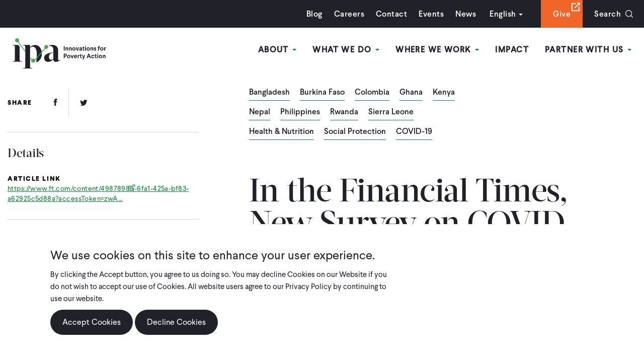

--- FILE ---
content_type: text/html; charset=UTF-8
request_url: https://poverty-action.org/news/financial-times-new-survey-covid-19s-impact-nine-developing-nations
body_size: 17316
content:
<!DOCTYPE html>
<html lang="en" dir="ltr" prefix="content: http://purl.org/rss/1.0/modules/content/  dc: http://purl.org/dc/terms/  foaf: http://xmlns.com/foaf/0.1/  og: http://ogp.me/ns#  rdfs: http://www.w3.org/2000/01/rdf-schema#  schema: http://schema.org/  sioc: http://rdfs.org/sioc/ns#  sioct: http://rdfs.org/sioc/types#  skos: http://www.w3.org/2004/02/skos/core#  xsd: http://www.w3.org/2001/XMLSchema# ">
  <head>
    <meta charset="utf-8" />
<script src="https://giving.classy.org/embedded/api/sdk/js/55509" async></script>
<link rel="canonical" href="https://poverty-action.org/news/financial-times-new-survey-covid-19s-impact-nine-developing-nations" />
<link rel="image_src" href=", /sites/default/files/2023-05/IPA-Logo-Dark-Green-Background-Rectangle.jpg" />
<meta property="og:title" content="In the Financial Times, New Survey on COVID-19&#039;s Impact on Nine Developing Nations | IPA" />
<meta property="og:image" content="https://poverty-action.org/sites/default/files/2023-05/IPA-Logo-Dark-Green-Background-Rectangle.jpg" />
<meta property="og:image:url" content="https://poverty-action.org/sites/default/files/2023-05/IPA-Logo-Dark-Green-Background-Rectangle.jpg" />
<meta property="og:image:secure_url" content="https://poverty-action.org/sites/default/files/2023-05/IPA-Logo-Dark-Green-Background-Rectangle.jpg" />
<meta name="twitter:card" content="summary_large_image" />
<meta name="twitter:title" content="In the Financial Times, New Survey on COVID-19&#039;s Impact on Nine Developing Nations | IPA" />
<meta name="twitter:image" content="https://poverty-action.org, /sites/default/files/2023-03/IPA-Logo-on-Dark-Green-Background.png" />
<meta name="Generator" content="Drupal 10 (https://www.drupal.org)" />
<meta name="MobileOptimized" content="width" />
<meta name="HandheldFriendly" content="true" />
<meta name="viewport" content="width=device-width, initial-scale=1.0" />
<link rel="icon" href="/sites/default/files/ipa-favicon-144x144.ico" type="image/vnd.microsoft.icon" />

    <title>In the Financial Times, New Survey on COVID-19&#039;s Impact on Nine Developing Nations | IPA</title>
    <link rel="stylesheet" media="all" href="/themes/contrib/stable/css/core/components/progress.module.css?t7h6ko" />
<link rel="stylesheet" media="all" href="/themes/contrib/stable/css/core/components/ajax-progress.module.css?t7h6ko" />
<link rel="stylesheet" media="all" href="/themes/contrib/stable/css/system/components/align.module.css?t7h6ko" />
<link rel="stylesheet" media="all" href="/themes/contrib/stable/css/system/components/fieldgroup.module.css?t7h6ko" />
<link rel="stylesheet" media="all" href="/themes/contrib/stable/css/system/components/container-inline.module.css?t7h6ko" />
<link rel="stylesheet" media="all" href="/themes/contrib/stable/css/system/components/clearfix.module.css?t7h6ko" />
<link rel="stylesheet" media="all" href="/themes/contrib/stable/css/system/components/details.module.css?t7h6ko" />
<link rel="stylesheet" media="all" href="/themes/contrib/stable/css/system/components/hidden.module.css?t7h6ko" />
<link rel="stylesheet" media="all" href="/themes/contrib/stable/css/system/components/item-list.module.css?t7h6ko" />
<link rel="stylesheet" media="all" href="/themes/contrib/stable/css/system/components/js.module.css?t7h6ko" />
<link rel="stylesheet" media="all" href="/themes/contrib/stable/css/system/components/nowrap.module.css?t7h6ko" />
<link rel="stylesheet" media="all" href="/themes/contrib/stable/css/system/components/position-container.module.css?t7h6ko" />
<link rel="stylesheet" media="all" href="/themes/contrib/stable/css/system/components/reset-appearance.module.css?t7h6ko" />
<link rel="stylesheet" media="all" href="/themes/contrib/stable/css/system/components/resize.module.css?t7h6ko" />
<link rel="stylesheet" media="all" href="/themes/contrib/stable/css/system/components/system-status-counter.css?t7h6ko" />
<link rel="stylesheet" media="all" href="/themes/contrib/stable/css/system/components/system-status-report-counters.css?t7h6ko" />
<link rel="stylesheet" media="all" href="/themes/contrib/stable/css/system/components/system-status-report-general-info.css?t7h6ko" />
<link rel="stylesheet" media="all" href="/themes/contrib/stable/css/system/components/tablesort.module.css?t7h6ko" />
<link rel="stylesheet" media="all" href="/modules/contrib/eu_cookie_compliance/css/eu_cookie_compliance.bare.css?t7h6ko" />
<link rel="stylesheet" media="all" href="/modules/custom/gofundme_popup/css/gofundme_popup.css?t7h6ko" />
<link rel="stylesheet" media="all" href="/modules/contrib/paragraphs/css/paragraphs.unpublished.css?t7h6ko" />
<link rel="stylesheet" media="all" href="https://cdnjs.cloudflare.com/ajax/libs/font-awesome/4.3.0/css/font-awesome.min.css" />
<link rel="stylesheet" media="all" href="/modules/contrib/tb_megamenu/css/tb_megamenu.bootstrap.css?t7h6ko" />
<link rel="stylesheet" media="all" href="/modules/contrib/tb_megamenu/css/tb_megamenu.base.css?t7h6ko" />
<link rel="stylesheet" media="all" href="/modules/contrib/tb_megamenu/css/tb_megamenu.default.css?t7h6ko" />
<link rel="stylesheet" media="all" href="/modules/contrib/tb_megamenu/css/tb_megamenu.compatibility.css?t7h6ko" />
<link rel="stylesheet" media="all" href="/themes/contrib/stable/css/core/assets/vendor/normalize-css/normalize.css?t7h6ko" />
<link rel="stylesheet" media="all" href="/themes/contrib/stable/css/core/normalize-fixes.css?t7h6ko" />
<link rel="stylesheet" media="all" href="/themes/contrib/classy/css/components/action-links.css?t7h6ko" />
<link rel="stylesheet" media="all" href="/themes/contrib/classy/css/components/breadcrumb.css?t7h6ko" />
<link rel="stylesheet" media="all" href="/themes/contrib/classy/css/components/button.css?t7h6ko" />
<link rel="stylesheet" media="all" href="/themes/contrib/classy/css/components/collapse-processed.css?t7h6ko" />
<link rel="stylesheet" media="all" href="/themes/contrib/classy/css/components/container-inline.css?t7h6ko" />
<link rel="stylesheet" media="all" href="/themes/contrib/classy/css/components/details.css?t7h6ko" />
<link rel="stylesheet" media="all" href="/themes/contrib/classy/css/components/exposed-filters.css?t7h6ko" />
<link rel="stylesheet" media="all" href="/themes/contrib/classy/css/components/field.css?t7h6ko" />
<link rel="stylesheet" media="all" href="/themes/contrib/classy/css/components/form.css?t7h6ko" />
<link rel="stylesheet" media="all" href="/themes/contrib/classy/css/components/icons.css?t7h6ko" />
<link rel="stylesheet" media="all" href="/themes/contrib/classy/css/components/inline-form.css?t7h6ko" />
<link rel="stylesheet" media="all" href="/themes/contrib/classy/css/components/item-list.css?t7h6ko" />
<link rel="stylesheet" media="all" href="/themes/contrib/classy/css/components/link.css?t7h6ko" />
<link rel="stylesheet" media="all" href="/themes/contrib/classy/css/components/links.css?t7h6ko" />
<link rel="stylesheet" media="all" href="/themes/contrib/classy/css/components/menu.css?t7h6ko" />
<link rel="stylesheet" media="all" href="/themes/contrib/classy/css/components/more-link.css?t7h6ko" />
<link rel="stylesheet" media="all" href="/themes/contrib/classy/css/components/pager.css?t7h6ko" />
<link rel="stylesheet" media="all" href="/themes/contrib/classy/css/components/tabledrag.css?t7h6ko" />
<link rel="stylesheet" media="all" href="/themes/contrib/classy/css/components/tableselect.css?t7h6ko" />
<link rel="stylesheet" media="all" href="/themes/contrib/classy/css/components/tablesort.css?t7h6ko" />
<link rel="stylesheet" media="all" href="/themes/contrib/classy/css/components/tabs.css?t7h6ko" />
<link rel="stylesheet" media="all" href="/themes/contrib/classy/css/components/textarea.css?t7h6ko" />
<link rel="stylesheet" media="all" href="/themes/contrib/classy/css/components/ui-dialog.css?t7h6ko" />
<link rel="stylesheet" media="all" href="/themes/contrib/classy/css/components/messages.css?t7h6ko" />
<link rel="stylesheet" media="all" href="/themes/contrib/classy/css/components/node.css?t7h6ko" />
<link rel="stylesheet" media="all" href="/themes/contrib/classy/css/components/progress.css?t7h6ko" />
<link rel="stylesheet" media="all" href="/themes/custom/ipa/assets/dist/main.min.css?t7h6ko" />

    <script type="application/json" data-drupal-selector="drupal-settings-json">{"path":{"baseUrl":"\/","pathPrefix":"","currentPath":"node\/45361","currentPathIsAdmin":false,"isFront":false,"currentLanguage":"en"},"pluralDelimiter":"\u0003","suppressDeprecationErrors":true,"gtag":{"tagId":"","consentMode":false,"otherIds":[],"events":[],"additionalConfigInfo":[]},"ajaxPageState":{"libraries":"[base64]","theme":"ipa","theme_token":null},"ajaxTrustedUrl":{"\/search\/node":true},"gtm":{"tagId":null,"settings":{"data_layer":"dataLayer","include_classes":false,"allowlist_classes":"google\nnonGooglePixels\nnonGoogleScripts\nnonGoogleIframes","blocklist_classes":"customScripts\ncustomPixels","include_environment":false,"environment_id":"","environment_token":""},"tagIds":["GTM-PVWSQ3Q"]},"gofundmePopup":{"enabled":true,"useDefaultPopup":true,"sdkUrl":"https:\/\/giving.classy.org\/embedded\/api\/sdk\/js\/55509","embedCode":"\u003Cdiv id=\u0022_-fO1Pe0xlDTLunxGrFVk\u0022 classy=\u0022752506\u0022 \/\u003E","startDate":"2025-12-01","endDate":"2025-12-31","previewMode":false,"debugMode":true,"visibilityOption":"exclude","pages":"","currentPath":"\/node\/45361","pathAlias":"\/news\/financial-times-new-survey-covid-19s-impact-nine-developing-nations"},"eu_cookie_compliance":{"cookie_policy_version":"1.0.0","popup_enabled":true,"popup_agreed_enabled":false,"popup_hide_agreed":false,"popup_clicking_confirmation":false,"popup_scrolling_confirmation":false,"popup_html_info":"\u003Cdiv aria-labelledby=\u0022popup-text\u0022  class=\u0022eu-cookie-compliance-banner eu-cookie-compliance-banner-info eu-cookie-compliance-banner--opt-in\u0022\u003E\n  \u003Cdiv class=\u0022popup-content info eu-cookie-compliance-content\u0022\u003E\n        \u003Cdiv id=\u0022popup-text\u0022 class=\u0022eu-cookie-compliance-message\u0022 role=\u0022document\u0022\u003E\n      \u003Ch2\u003EWe use cookies on this site to enhance your user experience.\u003C\/h2\u003E\u003Cp\u003EBy clicking the Accept button, you agree to us doing so. You may decline Cookies on our Website if you do not wish to accept our use of Cookies. All website users agree to our Privacy Policy by continuing to use our website.\u003C\/p\u003E\n              \u003Cbutton type=\u0022button\u0022 class=\u0022find-more-button eu-cookie-compliance-more-button\u0022\u003EPrivacy Policy\u003C\/button\u003E\n          \u003C\/div\u003E\n\n    \n    \u003Cdiv id=\u0022popup-buttons\u0022 class=\u0022eu-cookie-compliance-buttons\u0022\u003E\n            \u003Cbutton type=\u0022button\u0022 class=\u0022agree-button eu-cookie-compliance-secondary-button button button--small\u0022\u003EAccept Cookies\u003C\/button\u003E\n              \u003Cbutton type=\u0022button\u0022 class=\u0022decline-button eu-cookie-compliance-default-button button button--small button--primary\u0022\u003EDecline Cookies\u003C\/button\u003E\n          \u003C\/div\u003E\n  \u003C\/div\u003E\n\u003C\/div\u003E","use_mobile_message":false,"mobile_popup_html_info":"\u003Cdiv aria-labelledby=\u0022popup-text\u0022  class=\u0022eu-cookie-compliance-banner eu-cookie-compliance-banner-info eu-cookie-compliance-banner--opt-in\u0022\u003E\n  \u003Cdiv class=\u0022popup-content info eu-cookie-compliance-content\u0022\u003E\n        \u003Cdiv id=\u0022popup-text\u0022 class=\u0022eu-cookie-compliance-message\u0022 role=\u0022document\u0022\u003E\n      \n              \u003Cbutton type=\u0022button\u0022 class=\u0022find-more-button eu-cookie-compliance-more-button\u0022\u003EPrivacy Policy\u003C\/button\u003E\n          \u003C\/div\u003E\n\n    \n    \u003Cdiv id=\u0022popup-buttons\u0022 class=\u0022eu-cookie-compliance-buttons\u0022\u003E\n            \u003Cbutton type=\u0022button\u0022 class=\u0022agree-button eu-cookie-compliance-secondary-button button button--small\u0022\u003EAccept Cookies\u003C\/button\u003E\n              \u003Cbutton type=\u0022button\u0022 class=\u0022decline-button eu-cookie-compliance-default-button button button--small button--primary\u0022\u003EDecline Cookies\u003C\/button\u003E\n          \u003C\/div\u003E\n  \u003C\/div\u003E\n\u003C\/div\u003E","mobile_breakpoint":768,"popup_html_agreed":false,"popup_use_bare_css":true,"popup_height":"auto","popup_width":"100%","popup_delay":1000,"popup_link":"https:\/\/poverty-action.org\/privacy-policy","popup_link_new_window":true,"popup_position":false,"fixed_top_position":true,"popup_language":"en","store_consent":false,"better_support_for_screen_readers":false,"cookie_name":"","reload_page":false,"domain":"","domain_all_sites":false,"popup_eu_only":false,"popup_eu_only_js":false,"cookie_lifetime":100,"cookie_session":0,"set_cookie_session_zero_on_disagree":0,"disagree_do_not_show_popup":false,"method":"opt_in","automatic_cookies_removal":true,"allowed_cookies":"","withdraw_markup":"\u003Cbutton type=\u0022button\u0022 class=\u0022eu-cookie-withdraw-tab\u0022\u003EPrivacy settings\u003C\/button\u003E\n\u003Cdiv aria-labelledby=\u0022popup-text\u0022 class=\u0022eu-cookie-withdraw-banner\u0022\u003E\n  \u003Cdiv class=\u0022popup-content info eu-cookie-compliance-content\u0022\u003E\n    \u003Cdiv id=\u0022popup-text\u0022 class=\u0022eu-cookie-compliance-message\u0022 role=\u0022document\u0022\u003E\n      \u003Ch2\u003EWe use cookies on this site to enhance your user experience\u003C\/h2\u003E\u003Cp\u003EYou have given your consent for us to set cookies.\u003C\/p\u003E\n    \u003C\/div\u003E\n    \u003Cdiv id=\u0022popup-buttons\u0022 class=\u0022eu-cookie-compliance-buttons\u0022\u003E\n      \u003Cbutton type=\u0022button\u0022 class=\u0022eu-cookie-withdraw-button  button button--small button--primary\u0022\u003EWithdraw consent\u003C\/button\u003E\n    \u003C\/div\u003E\n  \u003C\/div\u003E\n\u003C\/div\u003E","withdraw_enabled":false,"reload_options":0,"reload_routes_list":"","withdraw_button_on_info_popup":false,"cookie_categories":[],"cookie_categories_details":[],"enable_save_preferences_button":true,"cookie_value_disagreed":"0","cookie_value_agreed_show_thank_you":"1","cookie_value_agreed":"2","containing_element":"body","settings_tab_enabled":false,"olivero_primary_button_classes":" button button--small button--primary","olivero_secondary_button_classes":" button button--small","close_button_action":"close_banner","open_by_default":true,"modules_allow_popup":true,"hide_the_banner":false,"geoip_match":true,"unverified_scripts":["\/"]},"TBMegaMenu":{"TBElementsCounter":{"column":4},"theme":"ipa"},"user":{"uid":0,"permissionsHash":"506f4d2033bae4c2987259926cb381eda8e0f2c919d40aaaa6857ffec3ee6f81"}}</script>
<script src="/sites/default/files/js/js_x7H8FBpbFrueOYtAeqFiYKJJe4hXpG7h1CexKg15vVo.js?scope=header&amp;delta=0&amp;language=en&amp;theme=ipa&amp;include=eJxtyEEOwjAMRNELpfWRIjcdTIodhzSR4PZErACx-aN5GDG53zLmWNXMJYHwB4P4ZZTdEKvXUendiS6K2FlIZn7_ygc_vtGC9MblVO6g4z7QnsupeUcLuTKJ-sa6nC2FvkWDsKEM6lcY1g95ASShR7k"></script>
<script src="/modules/contrib/google_tag/js/gtag.js?t7h6ko"></script>
<script src="/modules/contrib/google_tag/js/gtm.js?t7h6ko"></script>

  </head>
  <body class="path-node page-node-type-template-g-details-flex">
        <a href="#main-content" class="visually-hidden focusable skip-link">
      Skip to main content
    </a>
    <noscript><iframe src="https://www.googletagmanager.com/ns.html?id=GTM-PVWSQ3Q"
                  height="0" width="0" style="display:none;visibility:hidden"></iframe></noscript>

      <div class="dialog-off-canvas-main-canvas" data-off-canvas-main-canvas>
    <div id="site">
     <a href="#main-content" class="skip-main">Skip to main content</a>
    <header id="header" role="banner">
         <div class="frame">
              <div class="top-bar">
                <div class="frame">
                      <div class="region region-headertopbar">
    <div class="search-block-form block block-search container-inline" data-drupal-selector="search-block-form" id="block-ipa-search" role="search">
  
      <h2>Search</h2>
    
      <form action="/search/node" method="get" id="search-block-form" accept-charset="UTF-8">
  <div class="js-form-item form-item js-form-type-search form-type-search js-form-item-keys form-item-keys form-no-label">
      <label for="edit-keys" class="visually-hidden">Search</label>
        <input title="Enter the terms you wish to search for." data-drupal-selector="edit-keys" type="search" id="edit-keys" name="keys" value="" size="15" maxlength="128" class="form-search" placeholder="Search by keyword" />

        </div>
<div data-drupal-selector="edit-actions" class="form-actions js-form-wrapper form-wrapper" id="edit-actions"><input data-drupal-selector="edit-submit" type="submit" id="edit-submit" value="Search" class="button js-form-submit form-submit" />
</div>

</form>

  </div>
<nav role="navigation" aria-labelledby="block-utilitymenu-menu" id="block-utilitymenu" class="block block-menu navigation menu--utility-menu">
            
  <h2 class="visually-hidden" id="block-utilitymenu-menu">Utility Menu</h2>
  

        
              <ul class="menu">
                    <li class="menu-item">
        <a href="/ipa-blog" data-drupal-link-system-path="node/71">Blog</a>
              </li>
                <li class="menu-item">
        <a href="/careers" data-drupal-link-system-path="node/157">Careers</a>
              </li>
                <li class="menu-item">
        <a href="/contact-us" data-drupal-link-system-path="node/156">Contact</a>
              </li>
                <li class="menu-item">
        <a href="/ipa-events" data-drupal-link-system-path="node/69">Events</a>
              </li>
                <li class="menu-item">
        <a href="/ipa-news" data-drupal-link-system-path="node/70">News</a>
              </li>
        </ul>
  


  </nav>
<div id="block-gtranslate-2" class="block block-gtranslate block-gtranslate-block">
  
      <h2>GTranslate</h2>
    
      
<div class="gtranslate">
<script>function doGTranslate(lang_pair) {if(lang_pair.value)lang_pair=lang_pair.value;if(lang_pair=='')return;var lang=lang_pair.split('|')[1];var plang=location.hostname.split('.')[0];if(plang.length !=2 && plang.toLowerCase() != 'zh-cn' && plang.toLowerCase() != 'zh-tw')plang='en';location.href=location.protocol+'//'+(lang == 'en' ? '' : lang+'.')+location.hostname.replace('www.', '').replace(RegExp('^' + plang + '\\.'), '')+'/news/financial-times-new-survey-covid-19s-impact-nine-developing-nations';}</script><div class="switcher notranslate"><div class="selected"><a href="#" onclick="return false;"><span class="gflag" style="background-position:-0px -0px"><img src="/modules/gtranslate/gtranslate-files/blank.png" height="16" width="16" alt="English" /></span>English</a></div><div class="option"><a href="/news/financial-times-new-survey-covid-19s-impact-nine-developing-nations" title="English" class="nturl  selected"><span class="gflag" style="background-position:-0px -0px;"><img src="/modules/gtranslate/gtranslate-files/blank.png" height="16" width="16" alt="English" /></span>English</a><a href="https://fr.poverty-action.org/news/financial-times-new-survey-covid-19s-impact-nine-developing-nations" title="French" class="nturl "><span class="gflag" style="background-position:-200px -100px;"><img src="/modules/gtranslate/gtranslate-files/blank.png" height="16" width="16" alt="French" /></span>French</a><a href="https://es.poverty-action.org/news/financial-times-new-survey-covid-19s-impact-nine-developing-nations" title="Spanish" class="nturl "><span class="gflag" style="background-position:-600px -200px;"><img src="/modules/gtranslate/gtranslate-files/blank.png" height="16" width="16" alt="Spanish" /></span>Spanish</a></div></div><style>
                        span.gflag {font-size:16px;padding:1px 0;background-repeat:no-repeat;background-image:url(/modules/gtranslate/gtranslate-files/16.png);}
                        span.gflag img {border:0;margin-top:2px;}
                        .switcher {font-family:Arial;font-size:10pt;text-align:left;cursor:pointer;overflow:hidden;width:163px;line-height:16px;}
                        .switcher a {text-decoration:none;display:block;font-size:10pt;-webkit-box-sizing:content-box;-moz-box-sizing:content-box;box-sizing:content-box;border:none;}
                        .switcher a span.gflag {margin-right:3px;padding:0;display:block;float:left;}
                        .switcher .selected {background:#FFFFFF url(/modules/gtranslate/gtranslate-files/switcher.png) repeat-x;position:relative;z-index:9999;}
                        .switcher .selected a {border:1px solid #CCCCCC;background:url(/modules/gtranslate/gtranslate-files/arrow_down.png) 146px center no-repeat;color:#666666;padding:3px 5px;width:151px;}
                        .switcher .selected a:hover {background:#F0F0F0 url(/modules/gtranslate/gtranslate-files/arrow_down.png) 146px center no-repeat;}
                        .switcher .option {position:relative;z-index:9998;border-left:1px solid #CCCCCC;border-right:1px solid #CCCCCC;border-bottom:1px solid #CCCCCC;background-color:#EEEEEE;display:none;width:161px;-webkit-box-sizing:content-box;-moz-box-sizing:content-box;box-sizing:content-box;}
                        .switcher .option a {color:#000;padding:3px 5px;}
                        .switcher .option a:hover {background:#FFC;}
                        .switcher .option a.selected {background:#FFC;}
                        #selected_lang_name {float: none;}
                        .l_name {float: none !important;margin: 0;}
                    </style>
</div>
  </div>
<nav role="navigation" aria-labelledby="block-searchgivemenu-menu" id="block-searchgivemenu" class="block block-menu navigation menu--search-give-menu">
      
  <h2 id="block-searchgivemenu-menu">Search Give Menu</h2>
  

        
              <ul class="menu">
                    <li class="menu-item">
        <a href="https://donate.poverty-action.org/give/192232/#!/donation/checkout" class="orange-bg" target="_blank">Give</a>
              </li>
                <li class="menu-item">
        <a href="/search" class="search-toggle" data-drupal-link-system-path="search">Search</a>
              </li>
        </ul>
  


  </nav>

  </div>

                </div>
            </div>
            <div class="bottom-bar">
                <div id="block-ipa-branding" class="block block-system block-system-branding-block">
                    <a href="/" rel="home" class="site-logo">
                        <img src="/themes/custom/ipa/assets/imgs/ipa-logo.svg" alt="IPA" class="logo">
                    </a>
                </div>
                  <div class="region region-header">
    <div id="block-mainnavigation" class="block block-tb-megamenu block-tb-megamenu-menu-blockmain">
  
    
      <style type="text/css">
  .tb-megamenu.animate .mega > .mega-dropdown-menu, .tb-megamenu.animate.slide .mega > .mega-dropdown-menu > div {
    transition-delay: 400ms;  -webkit-transition-delay: 400ms;  -ms-transition-delay: 400ms;  -o-transition-delay: 400ms;  transition-duration: 400ms;  -webkit-transition-duration: 400ms;  -ms-transition-duration: 400ms;  -o-transition-duration: 400ms;
  }
</style>
<div  class="tb-megamenu tb-megamenu-main animate fading" data-duration="400" data-delay="400" id="tb-megamenu-main" role="navigation" aria-label="Main navigation">
      <button data-target=".nav-collapse" data-toggle="collapse" class="btn btn-navbar tb-megamenu-button" type="button">
      <i class="fa fa-reorder"></i>
    </button>
    <div class="nav-collapse  always-show">
    <ul  class="tb-megamenu-nav nav level-0 items-11" role="list" >
        <li  class="tb-megamenu-item level-1 mega dropdown" data-id="menu_link_content:97524b7b-86ee-4cb9-9a4d-3dbebe75aa3c" data-level="1" data-type="menu_item" data-class="" data-xicon="" data-caption="" data-alignsub="" data-group="0" data-hidewcol="0" data-hidesub="0" data-label="" aria-level="1" >
      <a href="/about"  class="dropdown-toggle" aria-expanded="false">
          About
          <span class="caret"></span>
          </a>
  <div  class="tb-megamenu-submenu dropdown-menu mega-dropdown-menu nav-child" data-class="" data-width="" role="list">
  <div class="mega-dropdown-inner">
          <div  class="tb-megamenu-row row-fluid">
      <div  data-showblocktitle="0" class="tb-megamenu-column span12 mega-col-nav about-menu" data-class="about-menu" data-width="12" data-hidewcol="" id="tb-megamenu-column-1">
  <div class="tb-megamenu-column-inner mega-inner clearfix">
                 <div  class="tb-block tb-megamenu-block" data-type="block" data-block="aboutmegamenu">
    <div class="block-inner">
      <div id="block-block-content1b4d1588-fd87-48ca-910f-d995b4b5dfbe" class="block block-block-content block-block-content1b4d1588-fd87-48ca-910f-d995b4b5dfbe">
  
    
      
            <div class="clearfix text-formatted field field--name-body field--type-text-with-summary field--label-hidden field__item"><div class="column"><p><img src="/sites/default/files/inline-images/image-2.jpg" data-entity-uuid="2ec69261-3b4e-4640-aa62-912874213cb7" data-entity-type="file" alt="test" width="330" height="240" loading="lazy"></p><p><a href="/about">Our Story &amp; Mission</a></p></div><div class="column"><p><img src="/sites/default/files/inline-images/image-1.jpg" data-entity-uuid="463bbc0f-45e9-47f9-9728-b92dd760a1e9" data-entity-type="file" alt="test" width="330" height="240" loading="lazy"></p><p><a href="/about/people">Our People</a></p></div><div class="column"><p><img src="/sites/default/files/inline-images/image.jpg" data-entity-uuid="20418c39-e9aa-495c-96de-dbcb02a58209" data-entity-type="file" alt="test" width="330" height="240" loading="lazy"></p><p><a href="/sites/default/files/publications/IPA-2025-Strategic-Ambition-Brochure-Final-Web.pdf" target="_blank">Our Strategy</a></p></div><div class="column"><p><strong>Learn More</strong></p><p><a href="/about/annual-reports-finances">Annual Reports &amp; Finances</a></p><p><a href="/node/116">Our Values</a></p><p><a href="/careers">Careers</a></p><p><a href="/contact-us">Contact Us</a></p><p><a href="/code-of-conduct-and-policies">Code of Conduct &amp; Associated Policies</a></p><p><a href="/legal-disclosures">Legal Disclosures</a></p></div></div>
      
  </div>

    </div>
  </div>

      </div>
</div>

  </div>

      </div>
</div>

</li>

        <li  class="tb-megamenu-item level-1 mega dropdown" data-id="menu_link_content:a022aef1-aa0d-479c-bc95-ef64ee0d891d" data-level="1" data-type="menu_item" data-class="" data-xicon="" data-caption="" data-alignsub="" data-group="0" data-hidewcol="0" data-hidesub="0" data-label="" aria-level="1" >
      <a href="/what-we-do"  class="dropdown-toggle" aria-expanded="false">
          What We Do
          <span class="caret"></span>
          </a>
  <div  class="tb-megamenu-submenu dropdown-menu mega-dropdown-menu nav-child" data-class="" data-width="" role="list">
  <div class="mega-dropdown-inner">
          <div  class="tb-megamenu-row row-fluid">
      <div  data-showblocktitle="1" class="tb-megamenu-column span12 mega-col-nav" data-class="" data-width="12" data-hidewcol="" id="tb-megamenu-column-2">
  <div class="tb-megamenu-column-inner mega-inner clearfix">
                 <div  class="tb-block tb-megamenu-block" data-type="block" data-block="whatwedomm">
    <div class="block-inner">
      <div id="block-block-contentb79bf363-8e29-46ab-8875-4d8935fc1c26" class="block block-block-content block-block-contentb79bf363-8e29-46ab-8875-4d8935fc1c26">
  
    
      
            <div class="clearfix text-formatted field field--name-body field--type-text-with-summary field--label-hidden field__item"><div class="column"><div class="inner-col"><p><img src="/sites/default/files/inline-images/image_3.jpg" data-entity-uuid="6f30ab62-49f1-457d-8596-70605e255023" data-entity-type="file" alt="test" width="225" height="135" loading="lazy"></p></div><div class="inner-col"><p><strong>Explore Research</strong></p><p><a href="/our-studies ">Studies</a></p><p><a href="/node/42">Public Data</a></p></div></div><div class="column"><div class="inner-column"><div class="left-col"><p><strong>Evidence Generation</strong></p><div class="inner-left-col"><div class="group"><p><a href="/sectoral-expertise"><strong>Sectoral Expertise</strong></a></p><p><a href="/agriculture">Agriculture</a></p><p><a href="/node/54277">Climate &amp; Environment</a></p><p><a href="/node/142">Consumer Protection</a></p><p><a href="/node/143">Education</a></p><p><a href="/node/144">Entrepreneurship &amp; Private Sector Development</a></p><p><a href="/node/145">Financial Inclusion</a></p><p><a href="/health-nutrition">Health &amp; Nutrition</a></p><p><a href="/human-trafficking">Human Trafficking</a></p><p><a href="/intimate-partner-violence">Intimate Partner Violence</a></p><p><a href="/peace-recovery">Peace &amp; Recovery</a></p><p><a href="/social-protection">Social Protection</a></p></div><div class="group"><p><a href="/research-funding"><strong>Research Funding</strong></a></p><p><a href="/open-funding-opportunities">Open Opportunities</a></p><p><a href="/research-funding">Closed Opportunities</a></p></div><div class="group"><p><a href="/rigorous-research"><strong>Rigorous Research</strong></a></p><p><a href="/high-quality-data">High-Quality Data</a></p><p><a href="/ethics-ipa-irb">Ethics &amp; IPA IRB</a></p><p><a href="/research-methods">Research Methods</a></p><p><a href="/research-support">Research Support</a></p><p><a href="/data-science-and-engineering">Data Science</a></p></div></div></div><div class="right-col"><div class="group"><p><strong>Evidence Use</strong></p><p><a href="/embedded-evidence-labs">Embedded Evidence Labs</a></p><p><a href="/policy-influence">Policy Influence</a></p><p><a href="/scaling-what-works">Scaling What Works</a></p></div><div class="group"><p><strong>Advisory Services</strong></p><p><a href="https://www.povertyindex.org" target="_blank">Poverty Measurement</a></p><p><a href="/right-fit-evidence">Right-Fit Evidence</a></p></div></div></div></div></div>
      
  </div>

    </div>
  </div>

      </div>
</div>

  </div>

      </div>
</div>

</li>

        <li  class="tb-megamenu-item level-1 mega dropdown" data-id="menu_link_content:a8cc5e91-ba6b-4e20-8d5b-2b611585dbbe" data-level="1" data-type="menu_item" data-class="" data-xicon="" data-caption="" data-alignsub="" data-group="0" data-hidewcol="0" data-hidesub="0" data-label="" aria-level="1" >
      <a href="/where-we-work"  class="dropdown-toggle" aria-expanded="false">
          Where We Work
          <span class="caret"></span>
          </a>
  <div  class="tb-megamenu-submenu dropdown-menu mega-dropdown-menu nav-child" data-class="" data-width="" role="list">
  <div class="mega-dropdown-inner">
          <div  class="tb-megamenu-row row-fluid">
      <div  data-showblocktitle="0" class="tb-megamenu-column span12 mega-col-nav where-menu" data-class="where-menu" data-width="12" data-hidewcol="" id="tb-megamenu-column-3">
  <div class="tb-megamenu-column-inner mega-inner clearfix">
                 <div  class="tb-block tb-megamenu-block" data-type="block" data-block="whereweworkmm">
    <div class="block-inner">
      <div id="block-block-contentf1e4efa2-6a8a-4938-b39e-f4ba99eab9d6" class="block block-block-content block-block-contentf1e4efa2-6a8a-4938-b39e-f4ba99eab9d6">
  
    
      
            <div class="clearfix text-formatted field field--name-body field--type-text-with-summary field--label-hidden field__item"><div class="column"><p><img src="/sites/default/files/inline-images/image_2.jpg" data-entity-uuid="7d8b6072-8478-435a-a304-ede88630f9b7" data-entity-type="file" alt="test" width="720" height="480" loading="lazy"></p><div class="meta"><p><strong>IPA has 16 country offices, listed here. To date, we have more than 1,000 projects completed or underway in more than 60 countries.&nbsp;</strong></p><p><a href="/where-we-work">Learn More</a></p></div></div><div class="column"><p><strong>East Africa</strong></p><p><a href="/kenya-overview">Kenya</a></p><p><a href="/node/48">Malawi</a></p><p><a href="/node/49">Rwanda</a></p><p><a href="/node/50">Tanzania</a></p><p><a href="/node/51">Uganda</a></p><p><a href="/node/52">Zambia</a></p></div><div class="column"><p><strong>West Africa</strong></p><p><a href="/node/53">Burkina Faso</a></p><p><a href="/node/204">Côte d’Ivoire</a></p><p><a href="/node/54">Ghana</a></p><p><a href="/node/64">Liberia</a></p><p><a href="/node/199">Nigeria</a></p><p><a href="/node/55">Sierra Leone</a></p></div><div class="column"><p><strong>Asia</strong></p><p><a href="/node/58">Philippines</a></p></div><div class="column"><p><strong>Latin America &amp; the Caribbean</strong></p><p><a href="/node/59">Colombia</a></p><p><a href="/node/61">Mexico</a></p><p><a href="/node/63">Peru</a></p><p><a href="/other-countries-latin-america-caribbean">Other LAC Countries</a></p></div></div>
      
  </div>

    </div>
  </div>

      </div>
</div>

  </div>

      </div>
</div>

</li>

        <li  class="tb-megamenu-item level-1 mega" data-id="menu_link_content:48150d10-2812-4560-98b9-f773579c61ec" data-level="1" data-type="menu_item" data-class="" data-xicon="" data-caption="" data-alignsub="" data-group="0" data-hidewcol="0" data-hidesub="0" data-label="" aria-level="1" >
      <a href="/impact" >
          Impact
          </a>
  
</li>

        <li  class="tb-megamenu-item level-1 mega dropdown" data-id="menu_link_content:512b8894-6594-424d-8748-7c489ca53509" data-level="1" data-type="menu_item" data-class="" data-xicon="" data-caption="" data-alignsub="" data-group="0" data-hidewcol="0" data-hidesub="0" data-label="" aria-level="1" >
      <a href="/Partner-With-Us"  class="dropdown-toggle" aria-expanded="false">
          Partner With Us
          <span class="caret"></span>
          </a>
  <div  class="tb-megamenu-submenu dropdown-menu mega-dropdown-menu nav-child" data-class="" data-width="" role="list">
  <div class="mega-dropdown-inner">
          <div  class="tb-megamenu-row row-fluid">
      <div  data-showblocktitle="0" class="tb-megamenu-column span12 mega-col-nav" data-class="" data-width="12" data-hidewcol="" id="tb-megamenu-column-4">
  <div class="tb-megamenu-column-inner mega-inner clearfix">
                 <div  class="tb-block tb-megamenu-block" data-type="block" data-block="partnerwithusmm">
    <div class="block-inner">
      <div id="block-block-content10c999f3-c70c-4a1a-889b-8b1edc71416a" class="block block-block-content block-block-content10c999f3-c70c-4a1a-889b-8b1edc71416a">
  
    
      
            <div class="clearfix text-formatted field field--name-body field--type-text-with-summary field--label-hidden field__item"><div class="column">
<p><img alt="Children in Sylhet, Bangladesh receive vitamin A capsules at a temporary vaccination center. © 2018 HM Shahidul Islam / Shutterstock" data-entity-type="file" data-entity-uuid="b7a8843e-8033-45cc-980f-2856e981bc47" src="/sites/default/files/inline-images/For-Practitioners-Mega-Menu-Image.jpg" width="604" height="480" loading="lazy"></p>

<p><a href="/partner-with-us/practitioners">For Practitioners</a></p>
</div>

<div class="column">
<p><img alt="IPA Executive Director Annie Duflo (left) meets Mr. Enoch Cobbinah, Chief Director of Ghana's Ministry of Education. © 2018 Kojo Denanyoh" data-entity-type="file" data-entity-uuid="39cbf1ac-9d03-472d-b6e9-e7e102ca3f59" src="/sites/default/files/inline-images/For-Policymakers-Mega-Menu-Image.jpg" width="604" height="480" loading="lazy"></p>

<p><a href="/partner-with-us/policymakers">For Policymakers</a></p>
</div>

<div class="column">
<p><img alt="An IPA/J-PAL workshop on &quot;Investing in Education for the Future&quot; in Liberia.  © 2017 Rebecca Elcome" data-entity-type="file" data-entity-uuid="d64f622c-8b39-462a-82e4-5bfc0d7693cc" src="/sites/default/files/inline-images/For-Researchers-Mega-Menu-Image.jpg" width="604" height="480" loading="lazy"></p>

<p><a href="/partner-with-us/researchers">For Researchers</a></p>

<p class="overlay-link"><a href="/research-funding">See funding opportunities»</a></p>
</div>

<div class="column">
<p><img alt="Students in Sylhet, Bangladesh plant a tree. © 2018 HM Shahidul Islam / Shutterstock" data-entity-type="file" data-entity-uuid="26e1f0d2-a595-4129-9043-c24b02205c18" src="/sites/default/files/inline-images/For-Donors-Mega-Menu-Image.jpg" width="604" height="480" loading="lazy"></p>

<p><a href="/partner-with-us/donors">For Donors</a></p>
</div>
</div>
      
  </div>

    </div>
  </div>

      </div>
</div>

  </div>

      </div>
</div>

</li>

        <li  class="tb-megamenu-item level-1 mega" data-id="menu_link_content:86228068-67dd-4076-91e7-f8139c423cea" data-level="1" data-type="menu_item" data-class="" data-xicon="" data-caption="" data-alignsub="" data-group="0" data-hidewcol="0" data-hidesub="0" data-label="" aria-level="1" >
      <a href="/ipa-blog" >
          Blog
          </a>
  
</li>

        <li  class="tb-megamenu-item level-1 mega" data-id="menu_link_content:d9a8b7d2-67c6-4c33-a59f-8f2b56a945fa" data-level="1" data-type="menu_item" data-class="" data-xicon="" data-caption="" data-alignsub="" data-group="0" data-hidewcol="0" data-hidesub="0" data-label="" aria-level="1" >
      <a href="/ipa-news" >
          News
          </a>
  
</li>

        <li  class="tb-megamenu-item level-1 mega" data-id="menu_link_content:2f281a7d-f2cd-40a9-bf3e-6817f598f1bc" data-level="1" data-type="menu_item" data-class="" data-xicon="" data-caption="" data-alignsub="" data-group="0" data-hidewcol="0" data-hidesub="0" data-label="" aria-level="1" >
      <a href="/careers" >
          Careers
          </a>
  
</li>

        <li  class="tb-megamenu-item level-1 mega" data-id="menu_link_content:a6b8320c-47a8-457c-9c0c-8bd162e5f7d2" data-level="1" data-type="menu_item" data-class="" data-xicon="" data-caption="" data-alignsub="" data-group="0" data-hidewcol="0" data-hidesub="0" data-label="" aria-level="1" >
      <a href="/ipa-events" >
          Events
          </a>
  
</li>

        <li  class="tb-megamenu-item level-1 mega" data-id="menu_link_content:cf2425dd-1bc7-4075-96d8-219b0d3ece0e" data-level="1" data-type="menu_item" data-class="" data-xicon="" data-caption="" data-alignsub="" data-group="0" data-hidewcol="0" data-hidesub="0" data-label="" aria-level="1" >
      <a href="/contact-us" >
          Contact
          </a>
  
</li>

        <li  class="tb-megamenu-item level-1 mega" data-id="menu_link_content:03df0ac0-8a56-457f-af20-ba719791cfaa" data-level="1" data-type="menu_item" data-class="" data-xicon="" data-caption="" data-alignsub="" data-group="0" data-hidewcol="0" data-hidesub="0" data-label="" aria-level="1" >
      <a href="https://donate.poverty-action.org/give/192232/#!/donation/checkout"  class="orange-bg" target="_blank">
          Give
          </a>
  
</li>

  </ul>

      </div>
  </div>

  </div>
<div id="block-aboutmegamenu" class="block block-block-content block-block-content1b4d1588-fd87-48ca-910f-d995b4b5dfbe">
  
    
      
            <div class="clearfix text-formatted field field--name-body field--type-text-with-summary field--label-hidden field__item"><div class="column"><p><img src="/sites/default/files/inline-images/image-2.jpg" data-entity-uuid="2ec69261-3b4e-4640-aa62-912874213cb7" data-entity-type="file" alt="test" width="330" height="240" loading="lazy"></p><p><a href="/about">Our Story &amp; Mission</a></p></div><div class="column"><p><img src="/sites/default/files/inline-images/image-1.jpg" data-entity-uuid="463bbc0f-45e9-47f9-9728-b92dd760a1e9" data-entity-type="file" alt="test" width="330" height="240" loading="lazy"></p><p><a href="/about/people">Our People</a></p></div><div class="column"><p><img src="/sites/default/files/inline-images/image.jpg" data-entity-uuid="20418c39-e9aa-495c-96de-dbcb02a58209" data-entity-type="file" alt="test" width="330" height="240" loading="lazy"></p><p><a href="/sites/default/files/publications/IPA-2025-Strategic-Ambition-Brochure-Final-Web.pdf" target="_blank">Our Strategy</a></p></div><div class="column"><p><strong>Learn More</strong></p><p><a href="/about/annual-reports-finances">Annual Reports &amp; Finances</a></p><p><a href="/node/116">Our Values</a></p><p><a href="/careers">Careers</a></p><p><a href="/contact-us">Contact Us</a></p><p><a href="/code-of-conduct-and-policies">Code of Conduct &amp; Associated Policies</a></p><p><a href="/legal-disclosures">Legal Disclosures</a></p></div></div>
      
  </div>
<div id="block-impactmm" class="block block-block-content block-block-content6d8d2307-8f0a-4010-acb6-e2021045b74f">
  
    
      
            <div class="clearfix text-formatted field field--name-body field--type-text-with-summary field--label-hidden field__item"><div class="column">
<p><img alt="test" data-entity-type="file" data-entity-uuid="3100ff7e-b240-48b8-8f86-89affd25b93d" src="/sites/default/files/inline-images/image-2_0.jpg" width="660" height="480" loading="lazy"></p>

<p><a href="/evidence-use">Evidence Use</a></p>
</div>

<div class="column">
<p><img alt="#" data-entity-type="file" data-entity-uuid="a7927ed5-21e9-4eb2-a5cf-63b11b342dfa" src="/sites/default/files/inline-images/image-1_0.jpg" width="660" height="480" loading="lazy"></p>

<p><a href="/equipping-decision-makers">Equipping Decision-Makers</a></p>
</div>

<div class="column">
<p><img alt="test" data-entity-type="file" data-entity-uuid="4e92864a-f5ed-41aa-a54e-617e10fc6c59" src="/sites/default/files/inline-images/image_0.jpg" width="660" height="480" loading="lazy"></p>

<p><a href="/influencing-policy-and-programming">Influencing Policy &amp; Programming</a></p>
</div>

<div class="column">
<p><strong>Read More</strong></p>

<p><a href="/what-do-we-mean-impact">What Do We Mean by Impact?</a></p>

<p><a href="/theory-action">Theory of Action</a></p>
</div>
</div>
      
  </div>
<div id="block-partnerwithusmm" class="block block-block-content block-block-content10c999f3-c70c-4a1a-889b-8b1edc71416a">
  
    
      
            <div class="clearfix text-formatted field field--name-body field--type-text-with-summary field--label-hidden field__item"><div class="column">
<p><img alt="Children in Sylhet, Bangladesh receive vitamin A capsules at a temporary vaccination center. © 2018 HM Shahidul Islam / Shutterstock" data-entity-type="file" data-entity-uuid="b7a8843e-8033-45cc-980f-2856e981bc47" src="/sites/default/files/inline-images/For-Practitioners-Mega-Menu-Image.jpg" width="604" height="480" loading="lazy"></p>

<p><a href="/partner-with-us/practitioners">For Practitioners</a></p>
</div>

<div class="column">
<p><img alt="IPA Executive Director Annie Duflo (left) meets Mr. Enoch Cobbinah, Chief Director of Ghana's Ministry of Education. © 2018 Kojo Denanyoh" data-entity-type="file" data-entity-uuid="39cbf1ac-9d03-472d-b6e9-e7e102ca3f59" src="/sites/default/files/inline-images/For-Policymakers-Mega-Menu-Image.jpg" width="604" height="480" loading="lazy"></p>

<p><a href="/partner-with-us/policymakers">For Policymakers</a></p>
</div>

<div class="column">
<p><img alt="An IPA/J-PAL workshop on &quot;Investing in Education for the Future&quot; in Liberia.  © 2017 Rebecca Elcome" data-entity-type="file" data-entity-uuid="d64f622c-8b39-462a-82e4-5bfc0d7693cc" src="/sites/default/files/inline-images/For-Researchers-Mega-Menu-Image.jpg" width="604" height="480" loading="lazy"></p>

<p><a href="/partner-with-us/researchers">For Researchers</a></p>

<p class="overlay-link"><a href="/research-funding">See funding opportunities»</a></p>
</div>

<div class="column">
<p><img alt="Students in Sylhet, Bangladesh plant a tree. © 2018 HM Shahidul Islam / Shutterstock" data-entity-type="file" data-entity-uuid="26e1f0d2-a595-4129-9043-c24b02205c18" src="/sites/default/files/inline-images/For-Donors-Mega-Menu-Image.jpg" width="604" height="480" loading="lazy"></p>

<p><a href="/partner-with-us/donors">For Donors</a></p>
</div>
</div>
      
  </div>
<div id="block-whatwedomm" class="block block-block-content block-block-contentb79bf363-8e29-46ab-8875-4d8935fc1c26">
  
    
      
            <div class="clearfix text-formatted field field--name-body field--type-text-with-summary field--label-hidden field__item"><div class="column"><div class="inner-col"><p><img src="/sites/default/files/inline-images/image_3.jpg" data-entity-uuid="6f30ab62-49f1-457d-8596-70605e255023" data-entity-type="file" alt="test" width="225" height="135" loading="lazy"></p></div><div class="inner-col"><p><strong>Explore Research</strong></p><p><a href="/our-studies ">Studies</a></p><p><a href="/node/42">Public Data</a></p></div></div><div class="column"><div class="inner-column"><div class="left-col"><p><strong>Evidence Generation</strong></p><div class="inner-left-col"><div class="group"><p><a href="/sectoral-expertise"><strong>Sectoral Expertise</strong></a></p><p><a href="/agriculture">Agriculture</a></p><p><a href="/node/54277">Climate &amp; Environment</a></p><p><a href="/node/142">Consumer Protection</a></p><p><a href="/node/143">Education</a></p><p><a href="/node/144">Entrepreneurship &amp; Private Sector Development</a></p><p><a href="/node/145">Financial Inclusion</a></p><p><a href="/health-nutrition">Health &amp; Nutrition</a></p><p><a href="/human-trafficking">Human Trafficking</a></p><p><a href="/intimate-partner-violence">Intimate Partner Violence</a></p><p><a href="/peace-recovery">Peace &amp; Recovery</a></p><p><a href="/social-protection">Social Protection</a></p></div><div class="group"><p><a href="/research-funding"><strong>Research Funding</strong></a></p><p><a href="/open-funding-opportunities">Open Opportunities</a></p><p><a href="/research-funding">Closed Opportunities</a></p></div><div class="group"><p><a href="/rigorous-research"><strong>Rigorous Research</strong></a></p><p><a href="/high-quality-data">High-Quality Data</a></p><p><a href="/ethics-ipa-irb">Ethics &amp; IPA IRB</a></p><p><a href="/research-methods">Research Methods</a></p><p><a href="/research-support">Research Support</a></p><p><a href="/data-science-and-engineering">Data Science</a></p></div></div></div><div class="right-col"><div class="group"><p><strong>Evidence Use</strong></p><p><a href="/embedded-evidence-labs">Embedded Evidence Labs</a></p><p><a href="/policy-influence">Policy Influence</a></p><p><a href="/scaling-what-works">Scaling What Works</a></p></div><div class="group"><p><strong>Advisory Services</strong></p><p><a href="https://www.povertyindex.org" target="_blank">Poverty Measurement</a></p><p><a href="/right-fit-evidence">Right-Fit Evidence</a></p></div></div></div></div></div>
      
  </div>
<div id="block-whereweworkmm" class="block block-block-content block-block-contentf1e4efa2-6a8a-4938-b39e-f4ba99eab9d6">
  
    
      
            <div class="clearfix text-formatted field field--name-body field--type-text-with-summary field--label-hidden field__item"><div class="column"><p><img src="/sites/default/files/inline-images/image_2.jpg" data-entity-uuid="7d8b6072-8478-435a-a304-ede88630f9b7" data-entity-type="file" alt="test" width="720" height="480" loading="lazy"></p><div class="meta"><p><strong>IPA has 16 country offices, listed here. To date, we have more than 1,000 projects completed or underway in more than 60 countries.&nbsp;</strong></p><p><a href="/where-we-work">Learn More</a></p></div></div><div class="column"><p><strong>East Africa</strong></p><p><a href="/kenya-overview">Kenya</a></p><p><a href="/node/48">Malawi</a></p><p><a href="/node/49">Rwanda</a></p><p><a href="/node/50">Tanzania</a></p><p><a href="/node/51">Uganda</a></p><p><a href="/node/52">Zambia</a></p></div><div class="column"><p><strong>West Africa</strong></p><p><a href="/node/53">Burkina Faso</a></p><p><a href="/node/204">Côte d’Ivoire</a></p><p><a href="/node/54">Ghana</a></p><p><a href="/node/64">Liberia</a></p><p><a href="/node/199">Nigeria</a></p><p><a href="/node/55">Sierra Leone</a></p></div><div class="column"><p><strong>Asia</strong></p><p><a href="/node/58">Philippines</a></p></div><div class="column"><p><strong>Latin America &amp; the Caribbean</strong></p><p><a href="/node/59">Colombia</a></p><p><a href="/node/61">Mexico</a></p><p><a href="/node/63">Peru</a></p><p><a href="/other-countries-latin-america-caribbean">Other LAC Countries</a></p></div></div>
      
  </div>

  </div>

            </div>
         </div>
    </header>

    <main id="main-content" role="main">
          <div class="region region-content">
    <div data-drupal-messages-fallback class="hidden"></div><div id="block-ipa-page-title" class="block block-core block-page-title-block">
  
    
      
  <h1 class="page-title"><span class="field field--name-title field--type-string field--label-hidden">In the Financial Times, New Survey on COVID-19&#039;s Impact on Nine Developing Nations</span>
</h1>


  </div>
<div id="block-ipa-local-tasks" class="block block-core block-local-tasks-block">
  
    
        <nav class="tabs" role="navigation" aria-label="Tabs">
        <h2 class="visually-hidden">Primary tabs</h2>
  <ul class="tabs primary"><li class="is-active"><a href="/news/financial-times-new-survey-covid-19s-impact-nine-developing-nations" data-drupal-link-system-path="node/45361" class="is-active" aria-current="page">View</a></li>
<li><a href="/node/45361/pdf" data-drupal-link-system-path="node/45361/pdf">Generate PDF</a></li>
</ul>

    </nav>
  </div>
<div id="block-ipa-content" class="block block-system block-system-main-block">
  
    
      



<article data-history-node-id="45361" about="/news/financial-times-new-survey-covid-19s-impact-nine-developing-nations" class="node teaser-wrapper node--type-template-g-details-flex node--view-mode-full">
	<section class="cb30">
		
		<div class="frame">

			<aside
				class="sidebar" data-html2canvas-ignore="true">
								<div class="inner">
					<div class="cb-share cb-det">
						<span>Share</span>
						<div class="social">
							<a href="http://www.facebook.com/share.php?u=https://poverty-action.org/news/financial-times-new-survey-covid-19s-impact-nine-developing-nations" target="_blank">
								<span>Facebook Link</span>
								<svg width="8" height="14" viewbox="0 0 8 14" fill="none" xmlns="http://www.w3.org/2000/svg">
									<path d="M2.25 4.66667H0.5V7H2.25V14H5.16667V7H7.29117L7.5 4.66667H5.16667V3.69425C5.16667 3.13717 5.27867 2.91667 5.81708 2.91667H7.5V0H5.27867C3.181 0 2.25 0.923416 2.25 2.69208V4.66667Z" fill="#21212A"/>
								</svg>
							</a>
							<a href="https://twitter.com/intent/tweet?url=https://poverty-action.org/news/financial-times-new-survey-covid-19s-impact-nine-developing-nations" target="_blank">
								<span>Twitter Link</span>
								<svg width="15" height="12" viewbox="0 0 15 12" fill="none" xmlns="http://www.w3.org/2000/svg">
									<path fill-rule="evenodd" clip-rule="evenodd" d="M12.2698 0.955817C11.7259 0.367563 10.9485 0 10.0879 0C8.4383 0 7.09955 1.35644 7.09955 3.02932C7.09955 3.26693 7.12523 3.49723 7.17658 3.71907C4.69205 3.59258 2.48959 2.388 1.01428 0.552882C0.75672 1.00195 0.609656 1.52292 0.609656 2.07773C0.609656 3.12813 1.13722 4.05549 1.93985 4.59876C1.45041 4.58415 0.988599 4.44651 0.584756 4.2212V4.25811C0.584756 5.72644 1.61537 6.9514 2.98408 7.22861C2.73353 7.29973 2.46897 7.33549 2.19624 7.33549C2.00365 7.33549 1.81574 7.31704 1.63366 7.28166C2.01416 8.4847 3.11753 9.36093 4.42594 9.38438C3.4031 10.1972 2.11337 10.6816 0.713145 10.6816C0.471929 10.6816 0.233435 10.6678 0 10.6401C1.3228 11.4983 2.89499 12 4.58273 12C10.0821 12 13.0883 7.3847 13.0883 3.38112C13.0883 3.24924 13.086 3.11775 13.0809 2.98856C13.6649 2.5614 14.1723 2.02813 14.5714 1.42065C14.0361 1.66134 13.4595 1.82436 12.8549 1.89741C13.4723 1.52292 13.9462 0.929288 14.1695 0.221845C13.5914 0.568646 12.9526 0.820864 12.2698 0.955817Z" fill="#21212A"/>
								</svg>
							</a>
						</div>
					</div>
																																													
																																																																																																																																																																		
													<div class="cb-meta cb-det">
								<span class="details-title">Details</span>

																
								
																
																
																
																
																	<div class="ind data-rep">
										<span>Article Link</span>
										
            <div class="field field--name-field-link field--type-link field--label-hidden field__item"><a href="https://www.ft.com/content/49878986-6fa1-425a-bf83-a62925c5d88a?accessToken=zwAAAXeJKOZYkc9Jh4mGb6FCWtO_g6YpJcXYig.MEYCIQCPaw9l1bvD3cP0zrzkqBk6XTXf_xoLOblYFX8CTBSZsAIhAOA0si7-neztVfPTnT5g1LBHAwffuzanhZxYra-Ot5zU&amp;sharetype=gift%3Ftoken%3D1e37a602-11a5-498b-8ffb-1825692050d7">https://www.ft.com/content/49878986-6fa1-425a-bf83-a62925c5d88a?accessToken=zwA…</a></div>
      
									</div>
									
																							</div>
						
												
										</div>
			</aside>

			<div class="details-flex">
				<div class="cb-tags">
					<div class="tags-wrapper">
																					<a class="link-stnd" href="/taxonomy/term/43">Bangladesh</a>
															<a class="link-stnd" href="/taxonomy/term/48">Burkina Faso</a>
															<a class="link-stnd" href="/taxonomy/term/53">Colombia</a>
															<a class="link-stnd" href="/taxonomy/term/17">Ghana</a>
															<a class="link-stnd" href="/taxonomy/term/73">Kenya</a>
															<a class="link-stnd" href="/taxonomy/term/87">Nepal</a>
															<a class="link-stnd" href="/taxonomy/term/95">Philippines</a>
															<a class="link-stnd" href="/taxonomy/term/97">Rwanda</a>
															<a class="link-stnd" href="/taxonomy/term/100">Sierra Leone</a>
																																		<a class="link-stnd" href="/taxonomy/term/176">Health &amp; Nutrition</a>
															<a class="link-stnd" href="/taxonomy/term/191">Social Protection</a>
																																		<a class="link-stnd" href="/taxonomy/term/9706">COVID-19</a>
													
					</div>

					
				</div>

				<div class="cb-title">
											<h1><span class="field field--name-title field--type-string field--label-hidden">In the Financial Times, New Survey on COVID-19&#039;s Impact on Nine Developing Nations</span>
</h1>
									</div>
				
				
      <div class="field field--name-field-template-g-content-blocks field--type-entity-reference-revisions field--label-hidden field__items">
              <div class="field__item">  <div class="paragraph paragraph--type--sub-cb30-editor paragraph--view-mode--default">
    

    <div class="cb-text">
         
            <div class="clearfix text-formatted field field--name-field-sub-editor field--type-text-long field--label-hidden field__item"><p>The&nbsp;<em>Financial Times&nbsp;</em>reports on findings&nbsp;from a&nbsp;<a href="https://advances.sciencemag.org/content/7/6/eabe0997" target="_blank">new survey</a>&nbsp;of an estimated 100,000 people in Burkina Faso, Bangladesh, Colombia, Ghana, Kenya, Rwanda, Sierra Leone, Nepal, and the Philippines between April and June last year. As&nbsp;<a href="/people/Edward-Miguel" target="_blank">Edward Miguel</a>, one of the study's co-authors describes, the results are "dire," with already vulnerable households experiencing&nbsp;“steep drops in employment and income" and "a sharp rise in food insecurity."&nbsp;<em>Note: Article may be gated.</em></p>

<p>The survey results have been featured in a range of news outlets, including&nbsp;<a href="https://www.thenews.com.pk/print/786049-poorest-countries-suffering-staggering-hardship-during-virus" target="_blank"><em>The News International</em></a><em>,&nbsp;</em><a href="https://www.scientificamerican.com/article/the-pandemic-has-caused-a-steep-decline-in-living-standards/" target="_blank"><em>Scientific American</em></a><em>,&nbsp;<a href="https://www.scientificamerican.com/arabic/articles/news/poor-sleep-without-dinner-due-to-coronavirus-pandemic">Scientific American Arabic Edition</a>,&nbsp;</em><a href="https://scitechdaily.com/covid-19-pandemic-caused-staggering-economic-human-impact-in-developing-countries/" target="_blank"><em>SciTech Daily</em></a><em>,&nbsp;</em><a href="https://news.yale.edu/2021/02/05/pandemic-erodes-living-standards-developing-countries-study-shows" target="_blank"><em>Yale News</em></a>, as well as Bangladesh's&nbsp;<a href="https://www.dhakatribune.com/bangladesh/2021/02/10/covid-19-led-to-food-insecurity-for-69-landless-agricultural-households-in-bangladesh" target="_blank"><em>Dhaka Tribune</em></a>, The Netherlands'&nbsp;<em><a href="https://www.nd.nl/nieuws/buitenland/1018588/crisis-treft-arme-landen-hardst" target="_blank">Nederlands Dagblad</a>,&nbsp;</em><a href="https://www.nrc.nl/nieuws/2021/02/08/wereldwijd-nemen-inkomens-af-door-coronacrisis-a4030967" target="_blank"><em>NRC</em></a>, and&nbsp;<em><a href="https://www.trouw.nl/economie/heel-wat-mensen-in-de-wereld-moesten-maaltijden-overslaan-door-de-coronacrisis~b1fb7094/?referrer=https%3A%2F%2Fsites.google.com%2Fsite%2Fmaartenvoors%2Fresearch" target="_blank">Trouw</a></em>, and&nbsp;Spain's&nbsp;<em><a href="https://eur03.safelinks.protection.outlook.com/?url=https%3A%2F%2Fwww.agenciasinc.es%2FNoticias%2FLa-pandemia-amenaza-a-millones-de-hogares-de-paises-en-desarrollo-con-caer-en-la-pobreza&amp;data=04%7C01%7Cmaarten.voors%40wur.nl%7C658455989a024d3b0f1a08d8d429b41a%7C27d137e5761f4dc1af88d26430abb18f%7C0%7C0%7C637492622878231294%7CUnknown%7CTWFpbGZsb3d8eyJWIjoiMC4wLjAwMDAiLCJQIjoiV2luMzIiLCJBTiI6Ik1haWwiLCJXVCI6Mn0%3D%7C1000&amp;sdata=36StKwBbox%2FphxC9ttMPwGBVly7meualdKQAyQtL%2FNg%3D&amp;reserved=0" target="_blank">Agencia SINC</a>&nbsp;</em>and&nbsp;<em><a href="https://www.europapress.es/epsocial/cooperacion-desarrollo/noticia-pandemia-impacto-economico-grave-amenaza-habitantes-paises-desarrollo-20210205200238.html" target="_blank">Europa Press</a>.</em></p>
</div>
      
    </div>

      </div>
</div>
              <div class="field__item">  <div class="paragraph paragraph--type--sub-cb30-date paragraph--view-mode--default">
               <div class="cb-date">
       February 22, 2021
      </div>
     
      </div>
</div>
          </div>
  

			</div>

		</div>
	</section>
</article>

  </div>

  </div>

    </main>

    <footer id="footer" role="contentinfo">
         <!-- <div class="upper" style="background-image: url(/themes/custom/ipa/assets/imgs/image.png)">
             <div class="cta">
                  <div class="inner">
                       <h2>Sign up for our newsletter and receive updates on studies, events, and grants.</h2>
                      <form class="" action="index.html" method="post">
                           <input type="text" name="" value="" placeholder="Your email address">
                           <div class="submit">
                                <input type="submit" value="Signup">
                           </div>
                      </form>
                  </div>
             </div>
         </div> -->

        <div class="middle">

            <div class="footer-main">
                 <div class="column col1">
                         <div class="region region-footer">
    <div id="block-footercolumnone" class="block block-block-content block-block-content9a6cd0c8-01fb-48d7-9f92-7d8fc6d07139">
  
    
      
            <div class="clearfix text-formatted field field--name-body field--type-text-with-summary field--label-hidden field__item"><h3>BROWSE OUR RESEARCH</h3>

<ul>
	<li><a href="/our-studies">All Studies</a></li>
	<li><a href="/our-publications">All Publications</a></li>
	<li><a href="/sectoral-expertise">Research by Program Area</a></li>
	<li><a href="/where-we-work">Research by Country</a></li>
</ul></div>
      
  </div>
<div id="block-footercolumntwo" class="block block-block-content block-block-content766feeac-ea83-4982-8b41-ea28d2a19394">
  
    
      
            <div class="clearfix text-formatted field field--name-body field--type-text-with-summary field--label-hidden field__item"><h3>PARTNER WITH US</h3>

<ul>
	<li><a href="/partner-with-us/practitioners">For Practitioners</a></li>
	<li><a href="/partner-with-us/policymakers">For Policymakers</a></li>
	<li><a href="/partner-with-us/researchers">For Researchers</a></li>
	<li><a href="/partner-with-us/donors">For Donors</a></li>
</ul></div>
      
  </div>
<div id="block-footercolumnthree" class="block block-block-content block-block-content5dda37ab-4c4f-41ad-ad27-e0ec2de18ad9">
  
    
      
            <div class="clearfix text-formatted field field--name-body field--type-text-with-summary field--label-hidden field__item"><h3>CONNECT WITH US</h3><ul><li><a href="https://www.linkedin.com/company/innovationsforpovertyaction" target="_blank">LinkedIn</a></li><li><a href="https://www.facebook.com/InnovationsforPovertyAction" target="_blank">Facebook</a></li><li><a href="https://bsky.app/profile/poverty-action.bsky.social" target="_blank">Bluesky</a></li><li><a href="https://www.youtube.com/user/povertyactionorg" target="_blank">YouTube</a></li><li><a href="https://x.com/poverty_action" target="_blank">X</a></li></ul><p>&nbsp;</p></div>
      
  </div>
<div id="block-footercolumnfour" class="block block-block-content block-block-contentc187cd26-f1c4-401f-9176-dd3aaa9084a0">
  
    
      
            <div class="clearfix text-formatted field field--name-body field--type-text-with-summary field--label-hidden field__item"><h3>GET IN TOUCH</h3>

<ul>
	<li><a href="/contact-us">Contact</a></li>
	<li><a href="https://donate.poverty-action.org/give/192232/#!/donation/checkout?" target="_blank">Donate</a></li>
	<li><a href="/careers">Careers</a></li>
	<li><a href="/ways-to-give">Ways to Give</a></li>
	<li><a href="/press">Press</a></li>
</ul>

<p>&nbsp;</p>
</div>
      
  </div>

  </div>


                 </div>
            </div>

            <div class="footer-secondary">
               <div class="column col-one">
                    <p>Copyright 2026 Innovations for Poverty Action</p>
                    <p><a href="/privacy-policy">Privacy Policy</a>   |   <a href="/legal-disclosures-and-policies">Legal Disclosures & Policies</a></p>
               </div>
               <div class="column col-two">
                    <p>
                         Innovations for Poverty Action (IPA) is registered as a 501(c)(3) nonprofit organization. Contributions to IPA are tax-deductible to the extent permitted by law. IPA’s tax identification number is 06-1660068.
                    </p>
               </div>
            </div>

        </div>

    </footer>

</div>

  <script>;
    (function (win) {
      win.egProps = {
        campaigns: [
          {
            campaignId: '634729',
    customDomain: 'donate.poverty-action.org',
            donation: {
              modal: {
                urlParams: { },
                elementSelector: 'SELECTOR FROM YOUR WEBSITE'
              },
              // ADD ABANDON CART NUDGE CODE HERE TO ENABLE
            }
          }
        ]
      }
      win.document.body.appendChild(makeEGScript())

      /* Create the embed script */
      function makeEGScript() {
        var egScript = win.document.createElement('script')
        egScript.setAttribute('type', 'text/javascript')
        egScript.setAttribute('async', 'true')
        egScript.setAttribute('src', 'https://sdk.classy.org/embedded-giving.js')
        return egScript
      }

      /* Read URL Params from your website. This could potentially
        * be included in the embed snippet */
      function readURLParams() {
        const searchParams = new URLSearchParams(location.search)
        const validUrlParams = ['c_src', 'c_src2']
        return validUrlParams.reduce(function toURLParamsMap(urlParamsSoFar, validKey) {
          const value = searchParams.get(validKey)
          return value === null ? urlParamsSoFar : { ...urlParamsSoFar, [validKey]: value }
        }, {})
      }
    })(window)
  </script>
  </div>

    <div id="gofundme-popup-overlay" class="gofundme-popup-overlay gofundme-popup--hidden gofundme-popup--default" role="dialog" aria-modal="true" aria-labelledby="gofundme-popup-title">
  <div class="gofundme-popup">
    <button type="button" class="gofundme-popup__close" aria-label="Close popup">
      <span class="visually-hidden">Close</span>
    </button>
    <div class="gofundme-popup__content">
                      <div class="gofundme-popup__default-content">
                      <div class="gofundme-popup__image-wrapper">
              <img src="/sites/default/files/gofundme_popup/ipa-2025_eoy_popup.jpg" alt="Double your impact!" class="gofundme-popup__image" />
            </div>
                    <div class="gofundme-popup__text-content">
            <h2 id="gofundme-popup-title" class="gofundme-popup__title">Double your impact!</h2>
            <div class="gofundme-popup__text">Turn research into real-world impact in the fight against global poverty. Your donation will be matched dollar-for-dollar now through December 31. Give today to put evidence to work!</div>
            <a href="https://donate.poverty-action.org/campaign/751715/donate" target="_blank" rel="noopener noreferrer" class="gofundme-popup__button">
              Click here to have your donation matched
            </a>
          </div>
        </div>
          </div>
  </div>
</div>


    <script src="/sites/default/files/js/js_70ms3_PDNfRdDaDIRheuJqZ9FK4FsaAfJBOWQGbKXgM.js?scope=footer&amp;delta=0&amp;language=en&amp;theme=ipa&amp;include=eJxtyEEOwjAMRNELpfWRIjcdTIodhzSR4PZErACx-aN5GDG53zLmWNXMJYHwB4P4ZZTdEKvXUendiS6K2FlIZn7_ygc_vtGC9MblVO6g4z7QnsupeUcLuTKJ-sa6nC2FvkWDsKEM6lcY1g95ASShR7k"></script>
<script src="/modules/custom/gofundme_popup/js/gofundme_popup.js?v=2"></script>
<script src="/sites/default/files/js/js_ftFSs9LxePBH-KN-dsYUjnKMvRhvwlHo1pn1segiAGY.js?scope=footer&amp;delta=2&amp;language=en&amp;theme=ipa&amp;include=eJxtyEEOwjAMRNELpfWRIjcdTIodhzSR4PZErACx-aN5GDG53zLmWNXMJYHwB4P4ZZTdEKvXUendiS6K2FlIZn7_ygc_vtGC9MblVO6g4z7QnsupeUcLuTKJ-sa6nC2FvkWDsKEM6lcY1g95ASShR7k"></script>

  </body>
</html>


--- FILE ---
content_type: image/svg+xml
request_url: https://poverty-action.org/themes/custom/ipa/assets/imgs/icon-link-out.svg
body_size: -126
content:
<svg width="19" height="19" viewBox="0 0 19 19" fill="none" xmlns="http://www.w3.org/2000/svg">
<g clip-path="url(#clip0_2315_27234)">
<path d="M10.5978 2.28564H2.71436V16.2856H16.7144V8.48241" stroke="white" stroke-width="2" stroke-miterlimit="10"/>
<path d="M12.8613 0.794922H18.2072V5.84809" stroke="white" stroke-width="2" stroke-miterlimit="10"/>
<path d="M8.42871 10.5714L17.8573 1.14282" stroke="white" stroke-width="2" stroke-miterlimit="10"/>
</g>
<defs>
<clipPath id="clip0_2315_27234">
<rect width="19" height="19" fill="white"/>
</clipPath>
</defs>
</svg>
